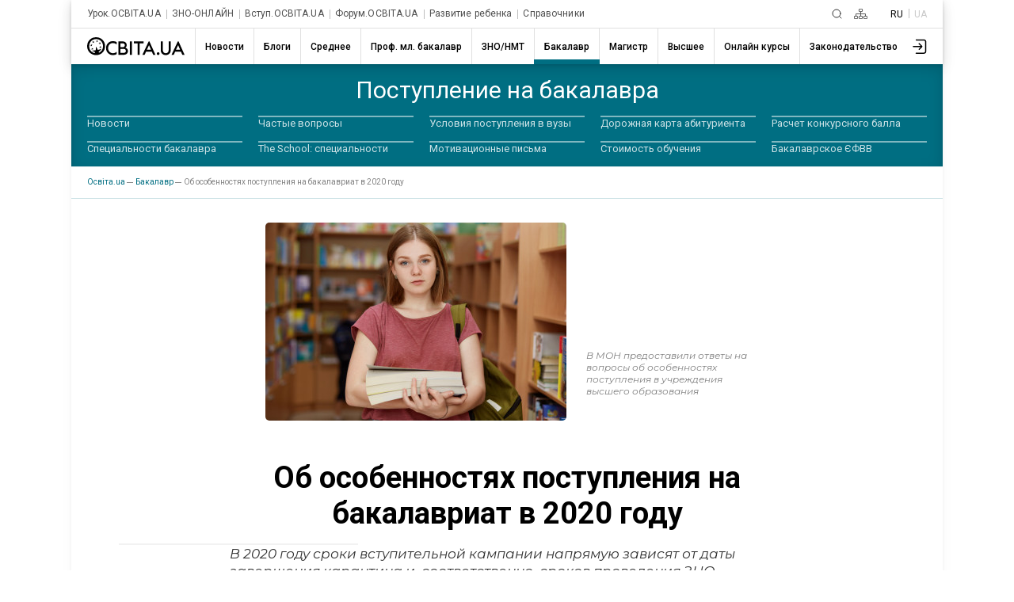

--- FILE ---
content_type: text/html; charset=utf-8
request_url: http://ru.osvita.ua/consultations/73296/
body_size: 20667
content:
<!DOCTYPE html>
<html lang="ru">
<head>
    <meta charset="utf-8"> 
    <meta name="viewport" content="width=device-width, initial-scale=1,maximum-scale=1,user-scalable=0, shrink-to-fit=no">
    <meta http-equiv="pragma" content="no-cache">
    <meta http-equiv="Cache-Control" content="no-cache">
    <meta http-equiv="Cache-Control" content="private">
	<meta name="last-modified" content="Sat, 31 Jan 2026 21:44:09 +0200" />
    <title>Об особенностях поступления на бакалавриат в 2020 году – Освіта.UA</title>
	<!-- 0.04037 -->
	
	<meta name="referrer" content="unsafe-url" />
	<!-- <meta name="referrer" content="origin-when-cross-origin" /> -->
<meta name="title" content="Об особенностях поступления на бакалавриат в 2020 году – Освіта.UA" />

<link rel="alternate" hreflang="ru" href="https://ru.osvita.ua/consultations/73296/" />
<link rel="alternate" hreflang="uk" href="https://osvita.ua/consultations/73296/" />
<meta name="description" content="В МОН предоставили ответы на вопросы об особенностях поступления в учреждения высшего образования" />
<meta name="keywords" content="Об, особенностях, поступления, на, бакалавриат, в, 2020, году" />
<meta property="og:url" content="https://ru.osvita.ua/consultations/73296/" />
<meta property="og:type" content="article" />
<meta property="og:title" content="Об особенностях поступления на бакалавриат в 2020 году" />
<meta property="og:description" content="В МОН предоставили ответы на вопросы об особенностях поступления в учреждения высшего образования" />
<meta property="og:site_name" content="Освіта.UA" />
<meta property="og:locale" content="uk_UA" />
<meta property="fb:app_id" content="178406328912732" />
<meta property="og:image" content="https://ru.osvita.ua/doc/images/news/732/73296/3391_e.jpg" />
<meta property="og:image:width" content="540" />
<meta property="og:image:height" content="282" />
<script type="application/ld+json">
{
    "@context": "https://schema.org",
    "@type": "NewsArticle",
    "headline": "Об особенностях поступления на бакалавриат в 2020 году",
    "name": "Об особенностях поступления на бакалавриат в 2020 году",
    "datePublished": "2020-04-28T19:27:42+03:00",
    "dateModified": "2024-01-11T16:25:57+02:00",
    "mainEntityOfPage": {
        "@type":"WebPage",
        "@id":"https://ru.osvita.ua/consultations/73296/"
    },
    "author": {
        "@type": "Organization",
        "name": "Освіта.ua"
    },
    "image": {
        "@type": "ImageObject",
        "url": "https://ru.osvita.ua/doc/images/news/732/73296/3391_i.jpg",
        "width": 380,
        "height": 250
    },
	    "publisher": {
        "@type": "Organization",
        "name": "Освіта.ua",
        "logo": {
            "@type": "ImageObject",
            "url": "https://ru.osvita.ua/doc/i/logo.gif",
            "width": 600,
            "height": 60
        }
    },
	"url": "https://ru.osvita.ua/consultations/73296/",
	"description": "В МОН предоставили ответы на вопросы об особенностях поступления в учреждения высшего образования",
	"articleSection": "Бакалавр"
}
</script>

	<link rel="alternate" type="application/rss+xml" title="RSS" href="https://ru.osvita.ua/rss/news/" />
	<link rel="shortcut icon" type="image/x-icon" href="https://ru.osvita.ua/doc/i/favicons/favicon.ico" />
	<link rel="apple-touch-icon" sizes="114x114" href="/doc/i/favicons/icon_114x114.png" />
	<link rel="apple-touch-icon" sizes="120x120" href="/doc/i/favicons/icon_120x120.png" />
	<link rel="apple-touch-icon" sizes="144x144" href="/doc/i/favicons/icon_144x144.png" />
	<link rel="apple-touch-icon" sizes="152x152" href="/doc/i/favicons/icon_152x152.png" />
	<link rel="apple-touch-icon" sizes="180x180" href="/doc/i/favicons/icon_180x180.png" />
	<link rel="apple-touch-icon" sizes="192x192" href="/doc/i/favicons/icon_192x192.png" />
	<link rel="apple-touch-icon" sizes="256x256" href="/doc/i/favicons/icon_256x256.png" />
	<link rel="icon" type="image/png" sizes="64x64" href="/doc/i/favicons/icon_64x64.png"/>
	<link rel="icon" type="image/png" sizes="96x96" href="/doc/i/favicons/icon_96x96.png"/>
	<link rel="icon" type="image/png" sizes="16x16" href="/doc/i/favicons/icon_16x16.png" />
	<link rel="icon" type="image/png" sizes="32x32" href="/doc/i/favicons/icon_32x32.png" />
	<link rel="manifest" href="/doc/i/favicons/manifest.json" />
	<meta name="msapplication-config" content="/doc/i/favicons/browserconfig.xml" />

    <link rel="preconnect" href="https://fonts.googleapis.com">
    <link rel="preconnect" href="https://fonts.gstatic.com" crossorigin>
    <link href="https://fonts.googleapis.com/css2?family=Montserrat:ital,wght@0,400;0,600;0,700;1,400;1,600&amp;family=Roboto:wght@400;500;700&amp;display=swap" rel="stylesheet">

    <link rel="stylesheet" href="https://ru.osvita.ua/doc/css/reset.css">
    <link rel="stylesheet" href="https://ru.osvita.ua/doc/js/libs/slider-menu.css">
    <link rel="stylesheet" href="https://ru.osvita.ua/doc/js/libs/modal.css">

    <script src="https://ru.osvita.ua/doc/js/libs/modal.js" type="module"></script>
    <script src="https://ru.osvita.ua/doc/js/libs/template.js"></script>
    <script src="https://ru.osvita.ua/doc/js/libs/slider-menu.js"></script>
    <script src="https://ru.osvita.ua/doc/js/libs/main-menu.js"></script>
    <script src="https://ru.osvita.ua/doc/js/libs/banners-groups.js"></script>
    <script src="https://ru.osvita.ua/doc/js/libs/text-review.js?v=10112023"></script>
    <script src="https://ru.osvita.ua/doc/js/sticky-sidebar.js"></script>
    <link rel="stylesheet" href="https://ru.osvita.ua/doc/css/index.css?v=10112023">

    <script async="" src="https://pagead2.googlesyndication.com/pagead/js/adsbygoogle.js?client=ca-pub-7936802855264727" crossorigin="anonymous"></script>
	

<!-- START Admixer to header-->
<script src="https://cdn.admixer.net/scripts3/loader2.js" async
        data-inv="//inv-nets.admixer.net/"
        data-r="single"
        data-sender="admixer"
        data-bundle="desktop"></script>
<script type='text/javascript'>
(window.globalAmlAds = window.globalAmlAds || []).push(function() {
// id = 321 - Admixer 300x250 + AdSense
globalAml.defineSlot({
z: 'e2d665ac-cb5a-4802-855e-87ec258432a5', 
ph: 'admixer_e2d665accb5a4802855e87ec258432a5_zone_9572_sect_226_site_226', 
i: 'inv-nets', s:'e17bca10-7f29-4f06-a73e-461b0c7f614a', 
sender: 'admixer'
});

// id = 269 - Admixer 300х600 возле комментариев
globalAml.defineSlot({
z: '1f6b3f2c-a0e8-40f5-b945-d2eaf9ac896d', 
ph: 'admixer_1f6b3f2ca0e840f5b945d2eaf9ac896d_zone_26868_sect_226_site_226', 
i: 'inv-nets', 
s: 'e17bca10-7f29-4f06-a73e-461b0c7f614a', 
sender: 'admixer'
});

// id = 317 - AdSense нижний HTML баннер + Admixer mobile 300x600
globalAml.defineSlot({
z: 'cefdb8ff-cb52-479b-b3d6-c2252d7f1e49', 
ph: 'admixer_cefdb8ffcb52479bb3d6c2252d7f1e49_zone_119721_sect_226_site_226', 
i: 'inv-nets', s:'e17bca10-7f29-4f06-a73e-461b0c7f614a', 
sender: 'admixer'
});


// id = 123 - Admixer брендирование десктоп
 globalAml.defineSlot({
       z: '8a539a08-2913-4fd9-807e-076bdffb13e4', 
       ph: 'admixer_8a539a0829134fd9807e076bdffb13e4_zone_3405_sect_226_site_226', 
       i: 'inv-nets', s:'e17bca10-7f29-4f06-a73e-461b0c7f614a', 
       sender: 'admixer',
       renderedCallback:function(slot){doBranding(slot.pageBranding)}
});


// id = 322 - Admixer брендирование mobile
globalAml.defineSlot({
z: 'f882281e-67d5-49f3-bae0-99a52974f002', 
ph: 'admixer_f882281e67d549f3bae099a52974f002_zone_118557_sect_226_site_226', 
i: 'inv-nets', s:'e17bca10-7f29-4f06-a73e-461b0c7f614a', 
sender: 'admixer'
});

// id = 178 - Admixer CatFish десктоп
globalAml.defineSlot({
z: '7b98aa89-284f-4b35-a32a-f6f334259573', 
ph: 'admixer_7b98aa89284f4b35a32af6f334259573_zone_5891_sect_226_site_226', 
i: 'inv-nets', s:'e17bca10-7f29-4f06-a73e-461b0c7f614a', 
sender: 'admixer'
});


// id = 323 - Admixer CatFish mobile
globalAml.defineSlot({
z: '5fce274d-5435-45a5-b87f-69de1b4043c8', 
ph: 'admixer_5fce274d543545a5b87f69de1b4043c8_zone_5888_sect_226_site_226', 
i: 'inv-nets', s:'e17bca10-7f29-4f06-a73e-461b0c7f614a', 
sender: 'admixer'
});globalAml.singleRequest("admixer");});
</script>
<!-- END Admixer to header-->

</head>
<body>

<!-- Google Tag Manager -->
<script>(function(w,d,s,l,i){w[l]=w[l]||[];w[l].push({'gtm.start':
new Date().getTime(),event:'gtm.js'});var f=d.getElementsByTagName(s)[0],
j=d.createElement(s),dl=l!='dataLayer'?'&l='+l:'';j.async=true;j.src=
'https://www.googletagmanager.com/gtm.js?id='+i+dl;f.parentNode.insertBefore(j,f);
})(window,document,'script','dataLayer','GTM-MN2FPBG');</script>

<!-- End Google Tag Manager -->
<!-- Google Tag Manager (noscript) -->
<noscript><iframe src="https://www.googletagmanager.com/ns.html?id=GTM-MN2FPBG" height="0" width="0" style="display:none;visibility:hidden"></iframe></noscript>
<!-- End Google Tag Manager (noscript) -->
<div id="fb-root"></div>
<script async defer crossorigin="anonymous" src="https://connect.facebook.net/uk_UA/sdk.js#xfbml=1&version=v5.0&appId=178406328912732"></script>
<!--noindex-->
<!-- branding_banner - функция doBranding()  -->
<script type="text/javascript">
// doBranding() для баннера
function doBranding(br) {
    if (br) {
        document.body.style.backgroundPosition = '50% 0%';
        document.body.style.backgroundRepeat = 'no-repeat';
        if (br.iu){ document.body.style.backgroundImage = 'url(' + br.iu + ')'; } // br.iu - ссылка на картинку
        if (br.bg_color){ document.body.style.backgroundColor = br.bg_color; } // Цвет фона
        if (br.top_margin){ document.body.style.paddingTop = br.top_margin; } // Расстояние сверху до контента сайта
        if (br.top_position){ document.body.style.backgroundAttachment = br.top_position; }
        if (br.cu) {
            document.body.style.cursor = "pointer";
            document.body.setAttribute("onclick", "onlyBodyClick(event||window.event)");
            window.onlyBodyClick = function (e) {
                var t = e.target || e.srcElement;
                if (t == document.body) {
                    window.open(br.cu, '_blank');
                }
            }
            document.addEventListener('touchstart', function (event) {
                var touch = event.touches[0];
                var t = event.target || event.srcElement;
                if (t == document.body) {
                    window.open(br.cu, '_blank');
                }
            }, false);
        }
        document.body.backgroundColor = 'white';
    }
}
</script>
<div id='admixer_8a539a0829134fd9807e076bdffb13e4_zone_3405_sect_226_site_226'></div>
<script type="text/javascript">
(window.globalAmlAds = window.globalAmlAds || []).push(function() {
globalAml.display('admixer_8a539a0829134fd9807e076bdffb13e4_zone_3405_sect_226_site_226');
});
</script>   

<!-- branding_banner -->
<!--/noindex-->

<!--noindex-->
<!-- branding_mob -->
<div id='admixer_f882281e67d549f3bae099a52974f002_zone_118557_sect_226_site_226' data-sender='admixer'></div>
<script type='text/javascript'>
(window.globalAmlAds = window.globalAmlAds || []).push(function() {
globalAml.display('admixer_f882281e67d549f3bae099a52974f002_zone_118557_sect_226_site_226');
});
</script>
<!-- branding_mob -->
<!--/noindex-->
    <div class="main-body consultations" id="body">
        <div class="top-add"> </div>
        <header class="header bx-shadow">
            <div class="header__row header__row-top">
                <div class="header__top-menu">
                    <div class="top-menu">
                        <div class="top-menu__folder"></div>
                        <div class="top-menu__mouse-leave-catcher">
							<button class="top-menu__show-dropdown-btn dots" type="button" title="Все проекты"><span></span></button>
                            <div class="top-menu__dropdown">
                                <div class="top-menu__title">Проекты</div>
                                <ul class="top-menu__lists">
                                    <li class="top-menu__item"> <a class="top-menu__link" href="https://urok.osvita.ua/">Урок.ОСВІТА.UA</a></li>
                                    <li class="top-menu__item"> <a class="top-menu__link" href="https://zno.osvita.ua/">ЗНО-ОНЛАЙН</a></li>
                                    <li class="top-menu__item"> <a class="top-menu__link" href="https://vstup.osvita.ua/">Вступ.ОСВІТА.UA</a></li>
                                    <li class="top-menu__item"> <a class="top-menu__link" href="https://forum.osvita.ua/">Форум.ОСВІТА.UA</a></li>
                                    <li class="top-menu__item"> <a class="top-menu__link" href="https://ru.childdevelop.com.ua/">Развитие ребенка</a></li>
                                    <li class="top-menu__item"> <a class="top-menu__link" href="https://ru.osvita.ua/guides/">Справочники</a></li>
                                </ul>
                            </div>
                        </div>
                    </div>
                </div>
                <div class="header__top-blocks">
                    <div class="header__search">
						<a class="header__search-link" href="/google_search.html" title="Пошук">
						<svg class="header__search-icon" width="13" height="13" viewBox="0 0 13 13" fill="none" xmlns="http://www.w3.org/2000/svg">
							<path d="M9.5 9.5L12 12M11 6C11 8.76142 8.76142 11 6 11C3.23858 11 1 8.76142 1 6C1 3.23858 3.23858 1 6 1C8.76142 1 11 3.23858 11 6Z" stroke-linecap="round"> </path>
						</svg></a>
					</div>
                    <div class="header__sitemap">
						<a class="header__search-link" href="/sitemap.html" title="Карта сайту">
						<svg class="header__sitemap-icon" viewBox="0 0 17 13" fill="none" xmlns="http://www.w3.org/2000/svg">
							<rect class="stm1" x="6.4" y="0.4" width="4.2" height="3.2" rx="0.6" stroke-width="0.8"></rect>
							<rect class="stm2" x="6.4" y="9.4" width="4.2" height="3.2" rx="0.6" stroke-width="0.8"></rect>
							<rect class="stm3" x="12.4" y="9.4" width="4.2" height="3.2" rx="0.6" stroke-width="0.8"></rect>
							<path class="stm4" d="M2.5 9V6.5H8.5M14.5 9V6.5H8.5M8.5 6.5V9M8.5 6.5V4" stroke-width="0.8" stroke-linejoin="round"></path>
							<rect class="stm5" x="0.4" y="9.4" width="4.2" height="3.2" rx="0.6" stroke-width="0.8"></rect>
						</svg></a>
					</div>
                    <div class="header__language languages">
                        <ul class="languages__list">
                            <li class="languages__item"> <span class="languages__languge languages__name-active">RU </span></li>
                            <li class="languages__item"> <a class="languages__languge languages__link" href="" title="Українською">UA</a></li>
                        </ul>
                    </div>
                </div>
            </div>


<!-- news - menu_burger - 85270 -->
            <div class="header__row header__row-bottom">
				<a class="header__logo-link" href="/">
					<svg class="header__logo-img" width="123" height="23" viewBox="0 0 123 23" fill="none" xmlns="http://www.w3.org/2000/svg">
						<use xlink:href="/doc/i/icons/logo.svg#svgLogo"></use>
                    </svg>
				</a>
                <div class="burger-menu"> <button class="burger-menu__control"><span></span></button>
                    <div class="burger-menu__content">
                        <nav class="main-nav">
                            <ul class="main-nav__list">
	<li class="main-nav__item ">
		<a class="main-nav__link main-nav__link_news" href="/news/"><span class="main-nav__name">Новости</span></a>
		<div class="main-nav__border"></div>
	</li>
	<li class="main-nav__item ">
		<a class="main-nav__link main-nav__link_blogs" href="/blogs/"><span class="main-nav__name">Блоги</span></a>
		<div class="main-nav__border"></div>
	</li>
	<li class="main-nav__item ">
		<a class="main-nav__link main-nav__link_school" href="/school/"><span class="main-nav__name">Среднее</span></a>
		<div class="main-nav__border"></div>
	</li>
	<li class="main-nav__item ">
		<a class="main-nav__link main-nav__link_mlbachelor" href="/mlbachelor/"><span class="main-nav__name">Проф. мл. бакалавр</span></a>
		<div class="main-nav__border"></div>
	</li>
	<li class="main-nav__item ">
		<a class="main-nav__link main-nav__link_test" href="/test/"><span class="main-nav__name">ЗНО/НМТ</span></a>
		<div class="main-nav__border"></div>
	</li>
	<li class="main-nav__item main-nav__item_active">
		<a class="main-nav__link main-nav__link_consultations" href="/consultations/"><span class="main-nav__name">Бакалавр</span></a>
		<div class="main-nav__border"></div>
	</li>
	<li class="main-nav__item ">
		<a class="main-nav__link main-nav__link_master" href="/master/"><span class="main-nav__name">Магистр</span></a>
		<div class="main-nav__border"></div>
	</li>
	<li class="main-nav__item ">
		<a class="main-nav__link main-nav__link_vnz" href="/vnz/"><span class="main-nav__name">Высшее</span></a>
		<div class="main-nav__border"></div>
	</li>
	<li class="main-nav__item ">
		<a class="main-nav__link main-nav__link_distance" href="/distance/"><span class="main-nav__name">Онлайн курсы</span></a>
		<div class="main-nav__border"></div>
	</li>
	<li class="main-nav__item ">
		<a class="main-nav__link main-nav__link_legislation" href="/legislation/"><span class="main-nav__name">Законодательство</span></a>
		<div class="main-nav__border"></div>
	</li>
                            </ul>
                        </nav>
						<button class="main-nav__next">
							<svg class="feather feather-chevron-right main-nav__next-icon-chevron" xmlns="http://www.w3.org/2000/svg" viewBox="0 0 24 24" fill="none" stroke="currentColor" stroke-width="2" stroke-linecap="round" stroke-linejoin="round">
								<polyline points="9 18 15 12 9 6"></polyline>
							</svg>
						</button>
                    </div>
                </div>
                <div class="header__user-menu">
                    <div class="user-menu">
                        <div class="user-menu__folder"></div>
                        <div class="user-menu__mouse-event-catcher">
							<button class="user-menu__show-user-menu-btn" type="button">
								<svg class="user-menu__avatar-placeholder" viewBox=" 0 0 26 26" xmlns="http://www.w3.org/2000/svg" xmlns:xlink="http://www.w3.org/1999/xlink">
                                    <g>
                                        <path d="M15.4,16.4c-0.3,0.3-0.3,0.8,0,1.1c0.1,0.1,0.3,0.2,0.5,0.2c0.2,0,0.4-0.1,0.5-0.2l3.6-3.7c0.1-0.1,0.1-0.1,0.1-0.2c0,0,0,0,0,0c0,0,0,0,0,0c0,0,0,0,0,0c0,0,0,0,0-0.1c0-0.1,0.1-0.2,0.1-0.3c0,0,0,0,0,0c0,0,0,0,0,0v0c0,0,0,0,0,0c0,0,0,0,0,0c0,0,0,0,0,0s0,0,0,0s0,0,0,0c0,0,0,0,0,0v0c0,0,0,0,0,0s0,0,0,0v0c0,0,0,0,0,0c0,0,0,0,0,0s0,0,0,0s0,0,0,0c0,0,0,0,0,0c0,0,0,0,0,0v0c0,0,0,0,0,0c0,0,0,0,0,0c0-0.1,0-0.2-0.1-0.3c0,0,0,0,0-0.1c0,0,0,0,0,0c0,0,0,0,0,0c0,0,0,0,0,0c0-0.1-0.1-0.1-0.1-0.2l-3.6-3.7c-0.3-0.3-0.8-0.3-1.1,0s-0.3,0.8,0,1.1l2.4,2.4H8.4c-0.4,0-0.8,0.3-0.8,0.8s0.3,0.8,0.8,0.8h9.4L15.4,16.4z"></path>
                                        <path d="M22,3.8l-9.9,0c-0.4,0-0.8,0.3-0.8,0.8c0,0.4,0.3,0.8,0.8,0.8l9.9,0c1,0,1.7,0.8,1.7,1.7v12.4c0,0.5-0.2,0.9-0.5,1.2c-0.3,0.3-0.8,0.5-1.2,0.5H12c-0.4,0-0.8,0.3-0.8,0.8s0.3,0.8,0.8,0.8h10c0.9,0,1.7-0.3,2.3-0.9c0.6-0.6,0.9-1.4,0.9-2.3V7C25.3,5.2,23.8,3.8,22,3.8z"></path>
                                    </g>
                                </svg>
								<svg class="user-menu__show-profiles" xmlns="http://www.w3.org/2000/svg" xmlns:xlink="http://www.w3.org/1999/xlink" viewBox="0 0 33 33">
                                    <circle class="st0" cx="16.5" cy="16.5" r="15.5"></circle>
                                    <path class="st1" d="M5.2,27.1c1.4-4.7,6.2-8.3,12.1-8.3c5.3,0,9.8,2.9,11.6,7c0.2-0.3,0.5-0.6,0.7-0.9c-2.1-4.2-6.8-7.1-12.2-7.1c-6,0-11.1,3.5-12.8,8.4C4.7,26.5,4.9,26.8,5.2,27.1z"></path>
                                    <circle class="st2" cx="17.1" cy="12.2" r="5.6"></circle>
                                </svg>
								<img class="user-menu__show-profiles images-user" src="/doc/i/icons/avatar_default.svg">
							</button>
                            <div class="user-menu__dropdown"><a class="user-menu__profile-link" href="//w1.osvita.ua/users/?do=profile">Перейти в профиль</a>
							<a class="user-menu__logout" href="//w1.osvita.ua/users/?do=logout">Выход</a></div>
                        </div>
                    </div>
                </div>
            </div>

<!-- menu_burger 0.00084 c. -->



        </header>


<!-- news - menu - 85271 -->
	<nav class="first-level-menu">
	  <div class="first-level-menu__mouse-leave-catcher">
		<div class="first-level-menu__wrapper">
			<div class="first-level-menu__category-name"><span class="first-level-menu__title">Поступление на бакалавра</span></div>
			<div class="first-level-menu__chevron">
			  <button class="first-level-menu__button">
				<svg class="icon-chevron-down" xmlns="http://www.w3.org/2000/svg" viewBox="0 0 24 24" fill="none" stroke="currentColor" stroke-width="2" stroke-linecap="round" stroke-linejoin="round">
				  <polyline class="first-level-menu__polyline" points="9 18 15 12 9 6"></polyline>
				</svg>
			  </button>
			</div>
		</div>
		<div class="first-level-menu__scroll">
		  <div class="first-level-menu__list">
					<div class="first-level-menu__item">
				<a class="first-level-menu__link" href="/consultations/news/">Новости</a>
			</div>
							<div class="first-level-menu__item">
				<a class="first-level-menu__link" href="/consultations/faq/">Частые вопросы</a>
			</div>
							<div class="first-level-menu__item">
				<a class="first-level-menu__link" href="/consultations/entrance/">Условия поступления в вузы</a>
			</div>
							<div class="first-level-menu__item">
				<a class="first-level-menu__link" href="/consultations/bachelor/">Дорожная карта абитуриента</a>
			</div>
							<div class="first-level-menu__item">
				<a class="first-level-menu__link" href="/consultations/konkurs-ball/">Расчет конкурсного балла</a>
			</div>
							<div class="first-level-menu__item">
				<a class="first-level-menu__link" href="/consultations/spec-bach/">Специальности бакалавра</a>
			</div>
							<div class="first-level-menu__item">
				<a class="first-level-menu__link" href="/consultations/the-school/">The School: специальности</a>
			</div>
							<div class="first-level-menu__item">
				<a class="first-level-menu__link" href="/consultations/motivation-letters/">Мотивационные письма</a>
			</div>
							<div class="first-level-menu__item">
				<a class="first-level-menu__link" href="/consultations/vartist-navchannya/">Стоимость обучения</a>
			</div>
							<div class="first-level-menu__item">
				<a class="first-level-menu__link" href="/consultations/efvv-bakalavr/">Бакалаврское ЄФВВ</a>
			</div>
				  </div>
		</div>
	  </div>
	</nav>
	  <div class="breadcrumbs">
		<ul class="breadcrumbs__list" itemscope="" itemtype="http://schema.org/BreadcrumbList">
		  <li class="breadcrumbs__item breadcrumbs__item-home" itemprop="itemListElement" itemscope="" itemtype="http://schema.org/ListItem">
			<a class="breadcrumbs__link" itemprop="item" href="https://ru.osvita.ua/">
			<span itemprop="name">Oсвіта.ua</span>
			<meta itemprop="position" content="1"></a>
		  </li>
		  <li class="breadcrumbs__item breadcrumbs__item-home" itemprop="itemListElement" itemscope="" itemtype="http://schema.org/ListItem">
			<a class="breadcrumbs__link" itemprop="item" href="https://ru.osvita.ua/consultations/">
			<span itemprop="name">Бакалавр</span>
			<meta itemprop="position" content="2" /></a>
		  </li>
		  <li class="breadcrumbs__item breadcrumbs__item-home" itemprop="itemListElement" itemscope="" itemtype="http://schema.org/ListItem">
			<link itemprop="item" href="https://ru.osvita.ua/consultations/73296/" />
			<span itemprop="name">Об особенностях поступления на бакалавриат в 2020 году</span><!-- article -->
			<meta itemprop="position" content="3" />
		  </li>
		</ul>
	  </div>

<!-- menu 0.00052 c. -->



    <main class="content" >
	<div class="container" >

<!-- center -->


<!-- content -->

<!-- news - show - 85272 -->

          <div class="article">
<!-- google_ad_section_start -->
<time datetime="2020-04-28"></time>
            <div class="article__quote">
              <div class="article__quote-images"><img src="https://ru.osvita.ua/doc/images/news/732/73296/3391_i.jpg" alt="Об особенностях поступления на бакалавриат в 2020 году" srcset=""></div>
              <div class="article__quote-text"> 
                <h3>В МОН предоставили ответы на вопросы об особенностях поступления в учреждения высшего образования</h3>
              </div>
            </div>
            <div class="article__title"> 
              <h1 class="article__title-name">Об особенностях поступления на бакалавриат в 2020 году</h1>
            </div>


            <div class="article__baners-group">
<script type="text/javascript">
const zona = 27;
const banerUrlJson = "/doc/images/banners/multibanners_340_27.json";
//var banerArr = JSON.parse('');
</script>
              <div class="baners-groups"></div>
<!-- banner id=321 zona=27-->
              <div class="baners-content__small">
                <div class="admixer_300-250">
<div id='admixer_e2d665accb5a4802855e87ec258432a5_zone_9572_sect_226_site_226' data-sender='admixer'></div>
<script type='text/javascript'>
(window.globalAmlAds = window.globalAmlAds || []).push(function() {
globalAml.display('admixer_e2d665accb5a4802855e87ec258432a5_zone_9572_sect_226_site_226');
});
</script>
                </div>
                <div class="adaptiv-big">											 
                  <script async src="https://pagead2.googlesyndication.com/pagead/js/adsbygoogle.js?client=ca-pub-7936802855264727" crossorigin="anonymous"></script><ins class="adsbygoogle" style="display:block" data-ad-client="ca-pub-7936802855264727" data-ad-slot="2583475669" data-ad-format="auto" data-full-width-responsive="true"></ins>
                 <script>(adsbygoogle = window.adsbygoogle || []).push({}); </script>
                </div>
              </div>
            </div>

            <div class="article__content ins1p"> 
<p><em>В 2020 году сроки вступительной кампании напрямую зависят от даты завершения карантина и, соответственно, сроков проведения ЗНО.</em></p>

<p><em>Министерство образования и науки рассматривает два сценария проведения вступительной кампании в зависимости от даты завершения карантина.</em></p>

<p><em>Также в МОН предоставили <a href="http://mon-covid19.info/uni">ответы</a> на вопросы об особенностях поступления в учреждения высшего образования.</em></p>

<p><b>Чи можна буде у зв</b><b>&#39;</b><b>язку з карантином вступати до університетів без ЗНО</b><b>?</b></p>

<p>Ні, оскільки <a href="http://osvita.ua/test/">ЗНО</a> у 2020 році відбудеться за будь-якого розвитку подій. Строки його проведення залежатимуть від дати завершення карантину, а вступна кампанія, відповідно, від дат проведення ЗНО.</p>

<p><i><img alt="" src="https://ru.osvita.ua/doc/images/news/732/73296/Snimok_ekrana_2020-04-28_v_19_20_52.jpg" style="width: 620px; height: 281px;" /></i></p>

<p>Без ЗНО вступникам доведеться складати іспити в університетах. Це означає, що сотні тисяч вступників та їхніх батьків кілька разів будуть їздити до інших міст. В аудиторіях буде збиратись велика кількість вступників з різних областей.</p>

<p>Натомість під час ЗНО в одній аудиторії перебуває до 15 учасників та 2 інструктори і, що важливо, обов&#39;язкова дистанція між учнями &ndash; щонайменше 1,5 метри. Окрім цього, зовнішнє незалежне оцінювання учасники складають переважно за місцем свого проживання. Тому ЗНО відбудеться за будь-яких умов і кожен вступник матиме змогу вступити до закладу вищої освіти за його результатами.</p>

<p>Міністерство освіти і науки дбає про безпеку та чесний вступ для абітурієнтів.</p>

<p><b>Чи можна буде подати заяви та оригінали документів онлайн</b><b>?</b></p>

<p>Усі заяви до закладів вищої освіти вступники можуть подавати онлайн через власні електронні кабінети. МОН працює над тим, щоб вступники також отримали можливість подавати оригінал заяви (за якою хочуть бути зараховані), накладаючи електронний підпис, щоб не було необхідності особисто привозити оригінал документа про освіту до ЗВО, який можна буде привезти вже після початку навчання. Якщо такої можливості не буде, МОН продовжить строк подачі оригіналів документів.</p>

<div class="ads_in_article_full">
<!--noindex-->
<script async src="https://pagead2.googlesyndication.com/pagead/js/adsbygoogle.js?client=ca-pub-7936802855264727"
     crossorigin="anonymous"></script>
<!-- AdSense GoogleCode (внутрь статей) -->
<ins class="adsbygoogle"
     style="display:block"
     data-ad-client="ca-pub-7936802855264727"
     data-ad-slot="1249301864"
     data-ad-format="auto"
     data-full-width-responsive="true"></ins>
<script>
     (adsbygoogle = window.adsbygoogle || []).push({});
</script>
<!-- Google AdSense end  --> 
<!--/noindex-->
</div>

<!--GoogleKOD-->

<p>Вступники з числа пільгових категорій матимуть можливість також подавати заяви онлайн після того, як принесуть документи, які підтверджують пільги, хоча б в один університет, де їх буде перевірено та завантажено в базу.</p>

<p>Вступники на контракт будуть зараховані до ЗВО, підтвердивши отриману рекомендацію в ЄДЕБО<b> </b>за допомогою електронного підпису. Для цього розробляється окремий додаток до електронного кабінету.</p>

<p><b>Що робити</b><b>, </b><b>якщо через карантин невчасно видадуть свідоцтва про повну загальну середню освіту</b><b>?</b></p>

<p>У такому разі буде можливість подавати заяви в електронному кабінеті вступника без самого свідоцтва про повну загальну середню освіту, але за записом про його замовлення в ЄДЕБО. Оригінали свідоцтв про повну загальну середню освіту можна буде подавати після початку навчання.</p>

<p><b>Як будуть проходити творчі конкурси та вступні іспити</b><b>?</b></p>

<p>Якщо відвідувати заклади освіти буде заборонено через карантин, творчі конкурси та вступні іспити можуть проводитись у дистанційному форматі &ndash; онлайн та з надійною ідентифікацією вступників.</p>

<p>Якщо це буде технологічно неможливо, ЗВО має забезпечити проведення творчих конкурсів та вступних іспитів із дотриманням жорстких санітарних регламентів.</p>

<p><b>Чи буде знижено прохідний бал через карантин</b><b>?</b></p>

<p>Він жодним чином не пов&#39;язаний з карантином. Прохідний бал вступників на бюджет визначається за результатом адресного розміщення бюджетних місць.</p>

<p><b>Чи зміниться кількість бюджетних місць у ЗВО для вступників</b><b>-2020?</b></p>

<p>Мінекономіки ще не сформувало обсяги державного замовлення на підготовку здобувачів вищої освіти в 2020 році. Кількість бюджетних місць для здобуття вищої освіти ступенів бакалавра та магістра медичного та ветеринарного спрямувань (на основі повної загальної середньої освіти), які подало МОН до Мінекономіки, на 7% вища, ніж кількість місць, затверджених минулого року.</p>

<p><b>Чи будуть зміни у вступній кампанії для мешканців тимчасово окупованих територій</b><b>?</b></p>

<p>Спрощені умови вступу для мешканців тимчасово окупованих територій, передбачені законодавством, не зазнають змін. Освітні центри &laquo;Крим-Україна&raquo; та &laquo;Донбас-Україна&raquo; будуть працювати в кожному закладі, де минулого року працював хоча б один із них. Додатково у 2020 році центри також працюватимуть у деяких закладах Львова, Дніпра, Сум, Харкова, Ужгорода та Рівного. Загалом кількість уповноважених ЗВО, які належать до сфери управління МОН, цього року розширено до 77.</p>

<p><b>Вступники і з Криму</b><b>, </b><b>і з Донбасу можуть вступати в будь</b><b>-</b><b>який із цих </b><b>77 </b><b>закладів без складання ЗНО</b>. Вступники із АР Крим та Севастополя беруть участь у конкурсі в межах квоти №2, доступної у кожному із цих 77 закладів вищої освіти. А вступники із території проведення ООС вступають у ці заклади, беручи участь у загальному конкурсі, отримавши бали за вступні іспити.</p>

<p>МОН також звернулось до МОЗ і Міністерства культури, молоді та спорту для організації роботи освітніх центрів &laquo;Крим-Україна&raquo; та &laquo;Донбас-Україна&raquo; в університетах їхнього підпорядкування.</p>

<p><b>Вступати через освітні центри мають право особи</b><b>, </b><b>які</b><b>:</b></p>

<ul>
	<li>мають український документ про освіту;</li>
	<li>не мають українського документа про освіту;</li>
	<li>проходили ЗНО та мали відповідні сертифікати;</li>
	<li>не проходили ЗНО.</li>
</ul>

<p>Особа, яка не мала документа про повну загальну середню освіту державного зразка, має звернутись до одного з освітніх центрів для проходження річного оцінювання, державної підсумкової атестації та вступу до вишу за спрощеною процедурою.</p>

<p>Такі вступники мають складати два іспити державної підсумкової атестації: українську мову та історію України, а також один вступний іспит (встановлює заклад вищої освіти). Для вступу на спеціальності, для яких передбачено проведення творчого конкурсу, замість вступного іспиту проводиться творчий конкурс.</p>

<p><b>Щодня з </b><b>8:00 </b><b>до </b><b>20:00 </b><b>працює гаряча лінія для вступників з тимчасово окупованих територій </b><b>(0-800-504-425).</b></p>

<p><b>Коли буде змінено умови прийому</b><b>?</b></p>

<p>МОН готує зміни до Умов прийому. Наказ про оновлені Умови прийому буде оприлюднено відразу після того, як він пройде державну реєстрацію в Міністерстві юстиції.</p>


<!-- time: 0.012129068374634 --> 


            </div>


            <div class="article__fotter">
              <div class="article__info"> 
                <div class="article-info__date-of-publication"> <span>2020-04-28</span></div>
                <div class="article-info__to-share">
                  <div class="article-info__to-share-text">Поделиться</div>
                  <div class="article-info__to-share-link"><a class="email" rel="nofollow" href="#">
                      <svg class="to-share-icon" viewBox="0 0 14 10" fill="none" xmlns="http://www.w3.org/2000/svg">
                        <path d="M1.504 0H12.104C13.104 0 13.608 0.472 13.608 1.432V8.168C13.608 9.12 13.104 9.6 12.104 9.6H1.504C0.504 9.6 0 9.12 0 8.168V1.432C0 0.472 0.504 0 1.504 0ZM6.8 6.30005L11.908 2.30005C12.1 2.14005 12.432 1.792 12.192 1.464C11.96 1.136 11.64 1.264 11.36 1.464L6.8 5.552C6.8 5.552 2.528 1.664 2.248 1.464C1.968 1.264 1.544 1.136 1.312 1.464C1.072 1.792 1.37995 2.14005 1.57195 2.30005L6.8 6.30005Z"> </path>
                      </svg></a></div>
                  <div class="article-info__to-share-link"><a class="twitter" rel="nofollow" href="https://twitter.com/intent/tweet?url=https%3A%2F%2Fosvita.ua/consultations/73296/">
                      <svg class="to-share-icon" viewBox="0 0 14 11" fill="none" xmlns="http://www.w3.org/2000/svg">
                        <path d="M4.39711 11C9.6787 11 12.5848 6.78049 12.5848 3.09756C12.5848 2.97561 12.5848 2.85366 12.5848 2.73171C13.1155 2.34146 13.6209 1.85366 14 1.29268C13.4946 1.5122 12.9386 1.65854 12.3574 1.73171C12.9386 1.39024 13.4188 0.853659 13.6209 0.195122C13.065 0.512195 12.4585 0.756098 11.8014 0.878049C11.2708 0.341463 10.5379 0 9.70397 0C8.08664 0 6.79783 1.2439 6.79783 2.78049C6.79783 3 6.8231 3.21951 6.87365 3.41463C4.49819 3.29268 2.37545 2.19512 0.960289 0.512195C0.707581 0.926829 0.581227 1.39024 0.581227 1.90244C0.581227 2.85366 1.08664 3.70732 1.87004 4.21951C1.38989 4.19512 0.960289 4.07317 0.555957 3.87805V3.90244C0.555957 5.2439 1.54152 6.36585 2.8556 6.63415C2.60289 6.70732 2.35018 6.73171 2.09747 6.73171C1.92058 6.73171 1.74368 6.70732 1.56679 6.68293C1.94585 7.78049 3.00722 8.58537 4.24549 8.60976C3.25993 9.36585 2.02166 9.80488 0.68231 9.80488C0.454874 9.80488 0.227437 9.78049 0 9.7561C1.23827 10.5366 2.75451 11 4.39711 11Z"></path>
                      </svg></a></div>
                  <div class="article-info__to-share-link"><a class="telegram" rel="nofollow" href="https://telegram.me/share/url?url=https%3A%2F%2Fosvita.ua/consultations/73296/">
                      <svg class="to-share-icon" viewBox="0 0 12 11" fill="none" xmlns="http://www.w3.org/2000/svg">
                        <path d="M11.0819 0.111852L0.461506 4.54605C0.461506 4.54605 -0.0392601 4.72342 0.00247045 5.05599C0.044201 5.38855 0.461506 5.54375 0.461506 5.54375L3.13226 6.51927C3.13226 6.51927 3.94601 9.33499 4.09206 9.86709C4.25899 10.3992 4.38418 10.4214 4.38418 10.4214C4.53023 10.4879 4.67629 10.377 4.67629 10.377L6.40811 8.7142L9.09973 10.9091C9.83001 11.2417 10.1013 10.5544 10.1013 10.5544L12 0.422246C11.9583 -0.287226 11.0819 0.111852 11.0819 0.111852ZM9.76742 2.41764C9.55876 2.61718 4.73889 7.22874 4.73889 7.22874L4.46764 9.62321C4.13379 8.47032 3.79995 7.27309 3.48697 6.25322L9.5379 2.17376C9.5379 2.17376 9.91347 1.92987 9.89261 2.17376C9.89261 2.19593 9.9552 2.24027 9.76742 2.41764Z"></path>
                      </svg></a></div>
                  <div class="article-info__to-share-link"><a class="facebook" rel="nofollow" href="https://www.facebook.com/sharer.php?u=https%3A%2F%2Fosvita.ua/consultations/73296/">
                      <svg class="to-share-icon" viewBox="0 0 6 13" fill="none" xmlns="http://www.w3.org/2000/svg">
                        <path d="M3.8845 13V7.07595H5.6535L5.92705 4.77215H3.8845V3.29114C3.8845 2.61234 4.04863 2.15981 4.90577 2.15981H6V0.0822785C5.81763 0.0617089 5.16109 0 4.41337 0C2.84498 0 1.769 1.06962 1.769 3.06487V4.77215H0V7.07595H1.769V13H3.8845Z"></path>
                      </svg></a></div>
                </div>
				
                <div class="article__advertising">
                                  </div>
                <div class="article__printr-block"><a class="article__printr-block-link btn-icon" href="/consultations/73296/print/">
                    <svg width="14" height="12" viewBox="0 0 14 12" fill="none" xmlns="http://www.w3.org/2000/svg">
                      <path d="M2.99998 1.5999C2.99998 1.28164 3.1264 0.976418 3.35145 0.751374C3.57649 0.526331 3.88172 0.399902 4.19998 0.399902H9.79998C10.1182 0.399902 10.4235 0.526331 10.6485 0.751374C10.8735 0.976418 11 1.28164 11 1.5999V1.9999H11.4C11.9304 1.9999 12.4391 2.21062 12.8142 2.58569C13.1893 2.96076 13.4 3.46947 13.4 3.9999V7.9999C13.4 8.31816 13.2735 8.62339 13.0485 8.84843C12.8235 9.07347 12.5182 9.1999 12.2 9.1999H11V10.3999C11 10.7182 10.8735 11.0234 10.6485 11.2484C10.4235 11.4735 10.1182 11.5999 9.79998 11.5999H4.19998C3.88172 11.5999 3.57649 11.4735 3.35145 11.2484C3.1264 11.0234 2.99998 10.7182 2.99998 10.3999V9.1999H1.79998C1.48172 9.1999 1.17649 9.07347 0.951447 8.84843C0.726404 8.62339 0.599976 8.31816 0.599976 7.9999V3.9999C0.599976 3.46947 0.810689 2.96076 1.18576 2.58569C1.56083 2.21062 2.06954 1.9999 2.59998 1.9999H2.99998V1.5999ZM10.2 1.5999C10.2 1.49382 10.1578 1.39207 10.0828 1.31706C10.0078 1.24205 9.90606 1.1999 9.79998 1.1999H4.19998C4.09389 1.1999 3.99215 1.24205 3.91713 1.31706C3.84212 1.39207 3.79998 1.49382 3.79998 1.5999V1.9999H10.2V1.5999ZM3.79998 7.1999V10.3999C3.79998 10.506 3.84212 10.6077 3.91713 10.6827C3.99215 10.7578 4.09389 10.7999 4.19998 10.7999H9.79998C9.90606 10.7999 10.0078 10.7578 10.0828 10.6827C10.1578 10.6077 10.2 10.506 10.2 10.3999V7.1999C10.2 7.09382 10.1578 6.99207 10.0828 6.91706C10.0078 6.84205 9.90606 6.7999 9.79998 6.7999H4.19998C4.09389 6.7999 3.99215 6.84205 3.91713 6.91706C3.84212 6.99207 3.79998 7.09382 3.79998 7.1999Z"></path>
                    </svg><span class="article__printr-block-link">Печатать</span></a></div>
              </div>
            </div>

<!-- google_ad_section_end -->
          </div>

<script type="text/javascript">
var news_id = 73296;
var path = '/consultations/';
var list = 0;
</script>

<!-- show 0.01732 c. -->


<!-- articles -  - 85273 -->
<div class="banner-telegram">
<a class="banner-telegram__link" href="https://t.me/vstup_ai_bot" target="_blank">
	<img class="banner-telegram__desc-tabl" src="https://ru.osvita.ua/doc/i/icons/banners/check_nmt_700x93.png" alt="" srcset="">
	<img class="banner-telegram__mobile" src="https://ru.osvita.ua/doc/i/icons/banners/check_nmt_560x93.png" alt="" srcset="">
	<img class="banner-telegram__small-mobile" src="https://ru.osvita.ua/doc/i/icons/banners/check_nmt_300x93.png" alt="" srcset="">
</a>
</div>

<!-- art_id=260 -->

<!--  0.00056 c. -->


<!-- uniblocks - uni_block_in_more - 85274 -->
<!-- block 999 160*4-->

        <div class="more-on-the-subject">
            <div class="more-on-the-subject__title ">
 Популярное
            </div>
            <div class="more-on-the-subject__group"> 
              <ul class="more-on-the-subject__list">
                <li class="more-on-the-subject__item">
					<a class="more-on-the-subject__link" href="/consultations/96135/"> 
                    <div class="image mn-mrgn-all-bttm-10"><img src="https://ru.osvita.ua/doc/images/news/961/96135/1003_t.png" alt=""></div>                    <div class="name">Поступление-2026 на бакалавра: что необходимо знать абитуриенту</div></a>
				</li>
                <li class="more-on-the-subject__item">
					<a class="more-on-the-subject__link" href="/consultations/96122/"> 
                    <div class="image mn-mrgn-all-bttm-10"><img src="https://ru.osvita.ua/doc/images/news/961/96122/1-young-man-with-noteboo_t.jpg" alt=""></div>                    <div class="name">Система поступления едва «переваривает» имеющееся количество льготников, – МОН</div></a>
				</li>
                <li class="more-on-the-subject__item">
					<a class="more-on-the-subject__link" href="/consultations/96115/"> 
                    <div class="image mn-mrgn-all-bttm-10"><img src="https://ru.osvita.ua/doc/images/news/961/96115/1-girl-with-glasses-hold_t.jpg" alt=""></div>                    <div class="name">Факультет иностранной филологии Европейского университета приглашает на обучение</div></a>
				</li>
                <li class="more-on-the-subject__item">
					<a class="more-on-the-subject__link" href="/consultations/96088/"> 
                    <div class="image mn-mrgn-all-bttm-10"><img src="https://ru.osvita.ua/doc/images/news/960/96088/994_t.png" alt=""></div>                    <div class="name">МОН опубликовало проект Порядка приема абитуриентов в вузы</div></a>
				</li>
              </ul>
            </div>
        </div>

<!-- uni_block_in_more 0.00061 c. -->


<!-- news - list_parentpub_x300 - 85275 -->
        <div class="more-on-the-subject">
            <div class="more-on-the-subject__title">БОЛЬШЕ ПО ТЕМЕ</div>
            <div class="more-on-the-subject__group">
              <ul class="more-on-the-subject__list">
                <li class="more-on-the-subject__item"><a class="more-on-the-subject__link" href="/consultations/bachelor/68927/"> 
                    <div class="image mn-mrgn-all-bttm-10"><img src="https://ru.osvita.ua/doc/images/news/689/68927/1-business-woman_t.jpg"></div>
                    <div class="name">Специальности, которым предоставляется особая поддержка   </div></a>
				</li>
                <li class="more-on-the-subject__item"><a class="more-on-the-subject__link" href="/consultations/bachelor/43472/"> 
                    <div class="image mn-mrgn-all-bttm-10"><img src="https://ru.osvita.ua/doc/images/news/434/43472/1-female-using-tablet-phone_t.jpg"></div>
                    <div class="name">Рейтинговый отбор абитуриентов на бюджет в 2025 году    </div></a>
				</li>
                <li class="more-on-the-subject__item"><a class="more-on-the-subject__link" href="/consultations/bachelor/44528/"> 
                    <div class="image mn-mrgn-all-bttm-10"><img src="https://ru.osvita.ua/doc/images/news/445/44528/sdf_i_t.png"></div>
                    <div class="name">Как рассчитать конкурсный балл при поступлении в вуз </div></a>
				</li>
                <li class="more-on-the-subject__item"><a class="more-on-the-subject__link" href="/master/umovy/64890/"> 
                    <div class="image mn-mrgn-all-bttm-10"><img src="https://ru.osvita.ua/doc/images/news/648/64890/1-freelancer-manager-usi_t.jpg"></div>
                    <div class="name">Конкурсный балл при поступлении в магистратуру</div></a>
				</li>
              </ul>
            </div>
				<a class="more-on-the-subject__button" href="/vnz/topics/48909/">Смотреть все публикации по теме</a>
	        </div>

<!-- list_parentpub_x300 0.00388 c. -->



    </div>
    </main>

<!-- foot -->

<!-- comments - form_comments - 85276 -->
 
      <div class="reviews-baners" id="reviews">
        <div class="review">
          <div class="review__title">КОММЕНТАРИИ</div>
          <div class="review__groups"> 
            <div class="review__forms">
              <form action="/users/coments/" id="formcom" method="post">
                <input type="hidden" name="do" value="add" />
                <div class="review__avatar">
                  <div class="no-avatar"><img src="/doc/i/icons/avatar_default.svg" alt=""></div>
                </div>
                
                <div class="review__block"> 
                  <div class="form-group flx-drctn-col algn-itms">
                    <textarea class="form-control" id="textreview" name="text" rows="6" placeholder="Пишите тут..." required></textarea>
                    <div class="text-error" id="textreview_error">Много символов. Сократите на <span id="textreview_number"></span></div>
                    <div class="text_area_div" id="textreview_div"></div>
                  </div>
                
                  <div class="closed" id="target">
                    <div class="form-group addifisuser">
                      <div>Осталось символов <span id="textreview_reviews">1000</span></div>
                      <div><a class="review__form-link" href="/doc/rules.html" target="_blank">Правила комментирования</a></div>
                    </div>
                    <div class="form-group hideifuser mbl-flx-rvrs">
                      <div>    
                        <input class="form-control user-is-mobile-input" name="user-name" type="text" placeholder="Ваше ім’я" required>
                      </div>
                      <div class="is-mobile-sigin">Заполните форму, или <a href="/users/?do=login" class="login_modal">авторизуйтесь</a></div>
                    </div>
                    <div class="form-group addifuser">
                      <div class="hideifuser"> 
                        <input class="form-control" name="code" type="text" placeholder="Введите код с картинки" required>
                      </div>
                      <div class="hideifuser"> <img class="block_captcha" src="/doc/i/captcha.png" alt="" srcset=""></div>
                      <div class="is-mobile">
                        <div class="is-mobile-small-sigin">>Заполните форму, или <a href="/users/?do=login" class="login_modal">авторизуйтесь</a> </div>
                        <button class="review__button" type="button">Отправить</button>
                      </div>
                    </div>
                  </div>
                </div>
              </form>
            </div>

<script>
var news_id = 73296;
var section = 158;
var path = "/consultations/";
var per_page = 20;
</script>

<div class="review__list-of-reviews">
<ul class="review__lists" id="commentslist">



</ul>
<a class="review__show-more-button hidden" data-total="" data-list="0" href="javascript:void(0);"></a>
</div>
            </div>
          </div>
        <div class="baners" id="main-content-banners"> 
          <div class="baner" id="sidebar">
<!-- banner id=269 -->
<div class="sidebar__inner">
<div id='admixer_1f6b3f2ca0e840f5b945d2eaf9ac896d_zone_26868_sect_226_site_226'></div>
<script type="text/javascript">
(window.globalAmlAds = window.globalAmlAds || []).push(function() {
globalAml.display('admixer_1f6b3f2ca0e840f5b945d2eaf9ac896d_zone_26868_sect_226_site_226');
});
</script>
</div>

<div class="banner-small-responsive">
<script async src="https://pagead2.googlesyndication.com/pagead/js/adsbygoogle.js?client=ca-pub-7936802855264727" crossorigin="anonymous"></script><ins class="adsbygoogle" style="display:block" data-ad-client="ca-pub-7936802855264727" data-ad-slot="2583475669" data-ad-format="auto" data-full-width-responsive="true"></ins>
<script>(adsbygoogle = window.adsbygoogle || []).push({});</script>
</div>

          </div>
        </div>
      </div>

<!-- form_comments 0.00679 c. -->


<!-- banners - banner_html - 85277 -->
<!-- id=317 bottom-->
<!--noindex-->
<div class="bx-shdw-mrgn-tp">
        <div class="blosk-advertising-google near-footer">
          <div class="adaptiv-big">

<!-- Адаптивный AdSense Футер -->
<script async src="https://pagead2.googlesyndication.com/pagead/js/adsbygoogle.js?client=ca-pub-7936802855264727"
     crossorigin="anonymous"></script>
<!-- AdSense Футер -->
<ins class="adsbygoogle"
     style="display:block"
     data-ad-client="ca-pub-7936802855264727"
     data-ad-slot="2583475669"
     data-ad-format="auto"
     data-full-width-responsive="true"></ins>
<script>
     (adsbygoogle = window.adsbygoogle || []).push({});
</script>

          </div>
        <div class="admixer_300-250">

<div id='admixer_cefdb8ffcb52479bb3d6c2252d7f1e49_zone_119721_sect_226_site_226' data-sender='admixer'></div>
<script type='text/javascript'>
(window.globalAmlAds = window.globalAmlAds || []).push(function() {
globalAml.display('admixer_cefdb8ffcb52479bb3d6c2252d7f1e49_zone_119721_sect_226_site_226');
});
</script>

        </div>
        </div>
      </div>
<!--/noindex-->

<!-- banner_html 0.00231 c. -->



      <footer class="footer">
        <div class="footer__hr-top"> </div>
        <div class="footer__row footer__row-top">
          <div class="footer__col footer__col-left">
			<a class="footer__logo-link" href="/">
              <svg class="footer__logo-img" width="123" height="23" viewBox="0 0 123 23" fill="none" xmlns="http://www.w3.org/2000/svg">
                <path d="M11.0575 11.8824L11.0437 11.8659H11.0559L11.0575 11.8824Z"></path>
                <path d="M6.76175 14.1754C6.58587 13.8263 6.38293 13.4914 6.15478 13.1739L6.15781 13.1861C6.20088 13.5567 6.1762 13.932 6.08498 14.2938C5.81704 14.3478 5.43887 14.3768 5.1289 14.4006C5.02107 14.4088 4.92145 14.4165 4.83765 14.4243C5.20535 14.546 5.56261 14.6972 5.90592 14.8765C5.74534 15.2465 5.55662 15.6036 5.34143 15.9448C5.74906 15.7505 6.13128 15.5069 6.47951 15.2194C6.7824 15.4386 7.04176 15.7124 7.24429 16.0267C7.24234 15.5922 7.1664 15.1611 7.01971 14.7521C7.35248 14.4922 7.64585 14.1855 7.89072 13.8416C7.5263 13.9898 7.14814 14.1016 6.76175 14.1754Z"></path>
                <path d="M5.00156 8.66721C5.23064 8.98408 5.43363 9.31901 5.60853 9.66871C5.99281 9.59423 6.36889 9.48242 6.73143 9.33488C6.48717 9.67931 6.19371 9.98606 5.86043 10.2453C6.00878 10.6551 6.08576 11.0872 6.08804 11.523C5.88501 11.2091 5.62573 10.9354 5.32326 10.7157C4.97488 11.003 4.59269 11.2466 4.18518 11.4411C4.40023 11.1009 4.58895 10.7448 4.74967 10.3758C4.40679 10.1948 4.04947 10.0425 3.6814 9.9206C3.76677 9.91255 3.86925 9.90492 3.98049 9.89664C4.28834 9.87374 4.66351 9.84582 4.92873 9.79011C5.0209 9.42848 5.0456 9.05296 5.00156 8.68238V8.66721Z"></path>
                <path d="M8.07873 5.60804C7.90362 5.25846 7.70064 4.92354 7.47176 4.60654L7.46873 4.61868C7.51276 4.98926 7.48807 5.36478 7.39589 5.7264C7.12795 5.78044 6.74975 5.80942 6.43977 5.83318C6.33194 5.84144 6.23237 5.84907 6.14856 5.8569C6.51668 5.97871 6.874 6.13098 7.21683 6.31213C7.05669 6.68136 6.86795 7.03753 6.65235 7.37737C7.06005 7.18323 7.44228 6.93962 7.79042 6.65204C8.09289 6.87173 8.35217 7.14541 8.55521 7.45931C8.55355 7.02473 8.4776 6.59364 8.33063 6.18467C8.66365 5.9251 8.95707 5.61839 9.20163 5.27421C8.83916 5.42198 8.46306 5.53379 8.07873 5.60804Z"></path>
                <path d="M12.2516 3.51396C12.4792 3.83182 12.6822 4.16663 12.8586 4.51547C13.243 4.44278 13.6191 4.33196 13.9815 4.18467C13.7368 4.52869 13.4434 4.83537 13.1105 5.09513C13.2577 5.50405 13.3336 5.93518 13.3351 6.36977C13.1327 6.05535 12.8733 5.78155 12.5703 5.5625C12.2219 5.84973 11.8397 6.09332 11.4322 6.28783C11.6476 5.94785 11.8363 5.59171 11.9967 5.22259C11.6531 5.03584 11.2948 4.8775 10.9254 4.74915C11.0134 4.74093 11.1187 4.73315 11.2327 4.72474C11.5396 4.70209 11.9095 4.67479 12.1727 4.62169C12.2631 4.25975 12.2867 3.88438 12.2425 3.51396H12.2516Z"></path>
                <path d="M16.4489 7.10717C16.2738 6.75755 16.0709 6.42263 15.8419 6.10567L15.8449 6.12084C15.8882 6.49144 15.8635 6.86681 15.7721 7.22857C15.5069 7.28428 15.132 7.31218 14.8242 7.33508C14.7128 7.34337 14.6102 7.351 14.5248 7.35907C14.8928 7.47996 15.2501 7.63121 15.5931 7.81126C15.4331 8.18059 15.2444 8.53677 15.0286 8.8765C15.4362 8.68228 15.8184 8.43868 16.1666 8.15117C16.4691 8.37086 16.7284 8.64454 16.9314 8.95844C16.9284 8.52372 16.8515 8.09268 16.7038 7.6838C17.0366 7.42398 17.33 7.1173 17.5748 6.77334C17.2114 6.92131 16.8342 7.03313 16.4489 7.10717Z"></path>
                <path d="M16.3883 10.9524C16.6176 11.2691 16.8206 11.6041 16.9952 11.9539C17.3806 11.8814 17.7578 11.7706 18.1212 11.6231C17.8744 11.962 17.58 12.2635 17.2471 12.5184C17.3951 12.9283 17.472 13.3604 17.4747 13.7961C17.2711 13.4808 17.0108 13.2061 16.7069 12.9858C16.359 13.2737 15.9767 13.5173 15.5689 13.7111C15.7839 13.371 15.9726 13.0148 16.1333 12.6459C15.7903 12.4651 15.433 12.3128 15.0651 12.1906C15.1503 12.1826 15.2525 12.175 15.3634 12.1667C15.6712 12.1438 16.0462 12.1159 16.3094 12.0601C16.403 11.6988 16.4298 11.3234 16.3883 10.9524Z"></path>
                <path fill-rule="evenodd" clip-rule="evenodd" d="M0 11.2922C0 4.89777 4.79508 0.00556946 11.32 0.00556946C17.842 0.00556946 22.6401 4.89777 22.6401 11.2922C22.6401 17.6867 17.845 22.5789 11.32 22.5789C4.79508 22.5789 0 17.6867 0 11.2922ZM14.9408 19.5198C15.9256 19.09 16.8222 18.4798 17.584 17.7201C19.1682 16.0903 20.0301 13.8142 20.0301 11.2922C20.0301 8.77026 19.1682 6.485 17.584 4.86135C16.7626 4.04224 15.7847 3.39703 14.7084 2.96425C13.6322 2.53146 12.4798 2.31998 11.32 2.34241C10.1598 2.31957 9.00679 2.53085 7.93001 2.96365C6.85324 3.39645 5.87476 4.04187 5.05305 4.86135C3.46885 6.485 2.59784 8.77026 2.59784 11.2922C2.59784 13.8142 3.46885 16.0903 5.05001 17.7201C5.87172 18.5396 6.8502 19.185 7.92698 19.6178C8.42042 19.8161 8.92985 19.9679 9.44866 20.072C9.64693 19.6649 9.83573 19.2531 10.0149 18.837C8.59973 18.0956 7.1271 17.4694 5.61133 16.9645C5.98143 16.9291 6.42693 16.8958 6.90953 16.8597C8.16418 16.7659 9.6697 16.6534 10.7524 16.4364C11.1575 15.0942 11.1952 13.2763 11.0575 11.8824C11.7353 12.696 12.4987 14.0804 13.1763 15.3091C13.3056 15.5435 13.4317 15.7723 13.5536 15.9903C14.9557 15.79 16.5884 15.2134 18.1848 14.6216C17.4655 15.7202 16.0907 17.1223 14.5915 18.315C14.7165 18.7141 14.833 19.1158 14.9408 19.5198Z"></path>
                <path d="M90.5814 19.2777C90.2994 19.0893 89.9679 18.9887 89.6288 18.9887C89.1742 18.9895 88.7386 19.1704 88.4172 19.4918C88.0958 19.8132 87.9149 20.2489 87.9141 20.7034C87.9141 21.0426 88.0146 21.3741 88.203 21.6561C88.3915 21.938 88.6593 22.1578 88.9726 22.2876C89.2859 22.4174 89.6307 22.4513 89.9633 22.3852C90.2959 22.319 90.6014 22.1557 90.8412 21.9159C91.081 21.6761 91.2443 21.3706 91.3105 21.0379C91.3767 20.7053 91.3427 20.3606 91.2129 20.0472C91.0832 19.7339 90.8634 19.4661 90.5814 19.2777Z"></path>
                <path d="M37.2924 9.24373C35.4047 7.53511 33.6506 7.35605 32.6794 7.35605C28.983 7.35605 26.4853 10.0874 26.4853 13.8324C26.4853 17.4257 29.0862 20.2057 32.7067 20.2057C34.7462 20.2057 36.3273 19.1617 37.2955 18.2421V21.3255C35.8806 22.1553 34.2711 22.5951 32.6309 22.6002C30.3957 22.6377 28.2353 21.7951 26.6158 20.2542C24.6279 18.3939 23.8844 16.227 23.8844 13.8294C23.8844 10.6944 25.1833 8.52751 26.6158 7.17699C28.376 5.51996 30.4154 4.95851 32.7583 4.95851C34.3627 4.90206 35.9474 5.32467 37.3106 6.17245L37.2924 9.24373Z"></path>
                <path fill-rule="evenodd" clip-rule="evenodd" d="M48.576 6.5913C47.4531 5.54427 46.0753 5.26506 43.8841 5.26506H39.4957V22.2603H45.5655C46.8674 22.2603 48.9827 22.0296 50.3332 20.6033C50.7172 20.1955 51.0146 19.7143 51.2076 19.1886C51.4006 18.6628 51.4851 18.1034 51.4561 17.5441C51.4561 16.5001 51.2437 15.3256 50.3332 14.3575C49.727 13.7609 48.9694 13.3412 48.1421 13.1436C48.6793 12.8964 49.1252 12.4866 49.4167 11.9721C49.7754 11.3628 49.9523 10.6636 49.9265 9.95696C49.9265 8.55485 49.4865 7.45927 48.576 6.5913ZM44.6975 12.5821H42.0875L42.0996 7.7142H44.8128C45.5503 7.7142 46.2908 7.79007 46.8765 8.35152C47.0886 8.5644 47.2526 8.82032 47.3573 9.102C47.462 9.38367 47.505 9.68454 47.4835 9.98427C47.4835 10.57 47.4289 11.3348 46.8219 11.9205C46.2149 12.5062 45.3348 12.5821 44.6975 12.5821ZM45.4896 19.8233H42.0875V14.7187H45.5412C46.4577 14.7187 47.5047 14.7945 48.2179 15.4834C48.6709 15.9683 48.9169 16.6106 48.9038 17.274C48.9112 17.6311 48.8396 17.9855 48.6943 18.3118C48.549 18.6381 48.3335 18.9283 48.0631 19.1617C47.4015 19.6958 46.2301 19.8233 45.4896 19.8233Z"></path>
                <path d="M56.5214 5.26506V22.2603H53.9205V5.26506H56.5214Z"></path>
                <path d="M66.3423 22.2815V7.7142H71.1525V5.26506H58.9312V7.7142H63.7323V22.2815H66.3423Z"></path>
                <path d="M95.5375 5.26506V15.5138C95.5375 16.4243 95.5618 17.5532 96.0717 18.4455C96.4056 18.9831 96.8711 19.4267 97.4241 19.7343C97.9772 20.0418 98.5996 20.2033 99.2325 20.2033C99.8654 20.2033 100.488 20.0418 101.041 19.7343C101.594 19.4267 102.059 18.9831 102.393 18.4455C102.903 17.5532 102.927 16.4303 102.927 15.5138V5.26506H105.528V16.1906C105.588 17.8091 105.022 19.3885 103.947 20.6002C103.333 21.2294 102.6 21.7294 101.79 22.0708C100.98 22.4121 100.11 22.588 99.231 22.588C98.352 22.588 97.4819 22.4121 96.672 22.0708C95.862 21.7294 95.1286 21.2294 94.5148 20.6002C93.44 19.3885 92.8737 17.8091 92.9336 16.1906V5.26506H95.5375Z"></path>
                <path fill-rule="evenodd" clip-rule="evenodd" d="M115.389 5.26506H114.478L106.481 22.2603H109.285L111.146 18.1572H118.411L120.196 22.2603H123L115.389 5.26506ZM112.217 15.7171L114.842 9.95089L117.367 15.7171H112.217Z"></path>
                <path fill-rule="evenodd" clip-rule="evenodd" d="M69.7137 22.2603L77.7106 5.26506H78.615L86.2264 22.2603H83.4222L81.6377 18.1572H74.3935L72.5331 22.2603H69.7137ZM78.0748 9.95089L75.4496 15.7171H80.5998L78.0748 9.95089Z"></path>
              </svg></a>
            <div class="footer__republication-rules">Полная или частичная републикация материалов сайта на других ресурсах может быть осуществлена только при наличии прямой гиперссылки (открытой для поисковых систем) в первом абзаце публикации.</div>
          </div>
          <div class="footer__col footer__col-right">
            <ul class="footer-site-switch">
              <li class="footer-site-switch__item"> <a class="footer-site-switch__link" href="https://urok.osvita.ua/">Урок.ОСВІТА.UA</a></li>
              <li class="footer-site-switch__item"> <a class="footer-site-switch__link" href="https://zno.osvita.ua/">ЗНО-ОНЛАЙН</a></li>
              <li class="footer-site-switch__item"> <a class="footer-site-switch__link" href="https://vstup.osvita.ua/">Вступ.ОСВІТА.UA</a></li>
              <li class="footer-site-switch__item"> <a class="footer-site-switch__link" href="https://forum.osvita.ua/">Форум.ОСВІТА.UA</a></li>
              <li class="footer-site-switch__item"> <a class="footer-site-switch__link" href="https://ru.childdevelop.com.ua/">Развитие ребенка</a></li>
            </ul>
          </div>
        </div>
        <div class="footer__row footer__row-center">
          <div class="footer__col footer__col-left">
            <div class="footer__copyrights d-xs-none">&copy;&nbsp;2007&ndash;2026 «Освіта.ua»</div>
            <div class="footer__group-links">
				<a class="footer__link" href="https://osvita.ua/privacy.html"><span>Политика конфиденциальности</span></a>
				<a class="footer__link lst-chld" href="https://osvita.ua/agreement.html"><span>Пользовательское соглашение</span></a>
			</div>
            <div class="footer__group-links">
				<a class="footer__link" href="https://osvita.ua/advert.html"><span>Реклама на сайте</span></a>
				<a class="footer__link" href="https://osvita.ua/contacts.html"><span>Контакты</span></a>
			</div>
          </div>
          <div class="footer__col footer__col-right d-xs-sm-none">
            <div class="footer__social-links-slot">
              <ul class="footer-social-links">
                <li class="footer-social-links__item"><a class="footer-social-links__link" href="https://t.me/osvitatopnews" title="Osvita.ua у Telegram" target="_blank">
                    <svg class="footer-social-links__icon" viewBox="0 0 17 16">
                      <use xlink:href="/doc/i/sprite.svg#telegram"></use>
                    </svg></a>
				</li>
                <li class="footer-social-links__item"><a class="footer-social-links__link" href="https://www.facebook.com/osvita.ua" title="Osvita.ua у Facebook" target="_blank">
                    <svg class="footer-social-links__icon" viewBox="0 0 9 16">
                      <use xlink:href="/doc/i/sprite.svg#facebook"></use>
                    </svg></a>
				</li>
              </ul>
            </div>
          </div>
        </div>
        <div class="footer__row footer__row-bottom d-grid d-md-none">
          <div class="footer__col footer__col-left">
            <div class="footer__copyrights">&copy;&nbsp;2007&ndash;2026 «Освіта.ua»</div>
          </div>
          <div class="footer__col footer__col-right">
            <div class="footer__social-links-slot d-none d-xs-block">
              <ul class="footer-social-links">
                <li class="footer-social-links__item">
					<a class="footer-social-links__link" href="https://t.me/osvitatopnews" title="Osvita.ua у Telegram" target="_blank">
                    <svg class="footer-social-links__icon" viewBox="0 0 17 16">
                      <use xlink:href="/doc/i/sprite.svg#telegram"></use>
                    </svg></a>
				</li>
                <li class="footer-social-links__item">
					<a class="footer-social-links__link" href="https://www.facebook.com/osvita.ua" title="Osvita.ua у Facebook" target="_blank">
                    <svg class="footer-social-links__icon" viewBox="0 0 9 16">
                      <use xlink:href="/doc/i/sprite.svg#facebook"></use>
                    </svg></a>
				</li>
              </ul>
            </div>
          </div>
        </div>
      </footer>
      <button class="sctoll-to-top__btn" id="scrollToTopBtn" onclick="scrollToTop()">
        <svg width="8" height="12" viewBox="0 0 8 12" fill="none" xmlns="http://www.w3.org/2000/svg">
          <path d="M7 4.40503L4 1.5M4 1.5L1 4.40503M4 1.5L4 10.5" stroke="white" stroke-width="1.4" stroke-linecap="round" stroke-linejoin="round"></path>
        </svg>
      </button>
    </div>

<!--noindex-->
<!-- catfish_banner -->
<div id='admixer_7b98aa89284f4b35a32af6f334259573_zone_5891_sect_226_site_226' data-sender='admixer'></div>
<script type='text/javascript'>
(window.globalAmlAds = window.globalAmlAds || []).push(function() {
globalAml.display('admixer_7b98aa89284f4b35a32af6f334259573_zone_5891_sect_226_site_226');
});
</script>
<!-- catfish_banner -->
<!--/noindex-->

<!--noindex-->
<!-- catfish_mob -->
<div id='admixer_5fce274d543545a5b87f69de1b4043c8_zone_5888_sect_226_site_226' data-sender='admixer'></div>
<script type='text/javascript'>
 (window.globalAmlAds = window.globalAmlAds || []).push(function() {
globalAml.display('admixer_5fce274d543545a5b87f69de1b4043c8_zone_5888_sect_226_site_226');
});
</script>
<!-- catfish_mob -->
<!--/noindex-->
    <script>var page_id=320;</script>
    <script src="/doc/js/index.js?v=31.01.2026" type="module"></script>

<!-- simple -->
  <script defer src="https://static.cloudflareinsights.com/beacon.min.js/vcd15cbe7772f49c399c6a5babf22c1241717689176015" integrity="sha512-ZpsOmlRQV6y907TI0dKBHq9Md29nnaEIPlkf84rnaERnq6zvWvPUqr2ft8M1aS28oN72PdrCzSjY4U6VaAw1EQ==" data-cf-beacon='{"version":"2024.11.0","token":"71217d9a8f0e4b36aa558a631d2ced88","server_timing":{"name":{"cfCacheStatus":true,"cfEdge":true,"cfExtPri":true,"cfL4":true,"cfOrigin":true,"cfSpeedBrain":true},"location_startswith":null}}' crossorigin="anonymous"></script>
<script>(function(){function c(){var b=a.contentDocument||a.contentWindow.document;if(b){var d=b.createElement('script');d.innerHTML="window.__CF$cv$params={r:'9c703b28ffa32308',t:'MTc2OTkzNjEzOQ=='};var a=document.createElement('script');a.src='/cdn-cgi/challenge-platform/scripts/jsd/main.js';document.getElementsByTagName('head')[0].appendChild(a);";b.getElementsByTagName('head')[0].appendChild(d)}}if(document.body){var a=document.createElement('iframe');a.height=1;a.width=1;a.style.position='absolute';a.style.top=0;a.style.left=0;a.style.border='none';a.style.visibility='hidden';document.body.appendChild(a);if('loading'!==document.readyState)c();else if(window.addEventListener)document.addEventListener('DOMContentLoaded',c);else{var e=document.onreadystatechange||function(){};document.onreadystatechange=function(b){e(b);'loading'!==document.readyState&&(document.onreadystatechange=e,c())}}}})();</script></body>
</html>
<!-- page_id=320 article | z=27 -->
<!-- /consultations/73296/index.html [31-01-2026 21:44:09] new -->


--- FILE ---
content_type: text/html; charset=utf-8
request_url: https://www.google.com/recaptcha/api2/aframe
body_size: 267
content:
<!DOCTYPE HTML><html><head><meta http-equiv="content-type" content="text/html; charset=UTF-8"></head><body><script nonce="8qpvzBpXo6F0EFv6ihsIiw">/** Anti-fraud and anti-abuse applications only. See google.com/recaptcha */ try{var clients={'sodar':'https://pagead2.googlesyndication.com/pagead/sodar?'};window.addEventListener("message",function(a){try{if(a.source===window.parent){var b=JSON.parse(a.data);var c=clients[b['id']];if(c){var d=document.createElement('img');d.src=c+b['params']+'&rc='+(localStorage.getItem("rc::a")?sessionStorage.getItem("rc::b"):"");window.document.body.appendChild(d);sessionStorage.setItem("rc::e",parseInt(sessionStorage.getItem("rc::e")||0)+1);localStorage.setItem("rc::h",'1769936144117');}}}catch(b){}});window.parent.postMessage("_grecaptcha_ready", "*");}catch(b){}</script></body></html>